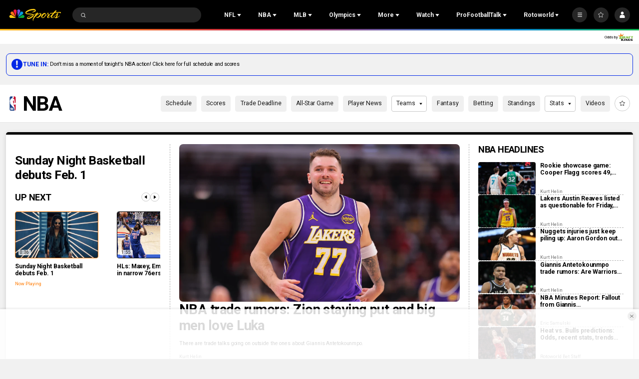

--- FILE ---
content_type: text/plain; charset=utf-8
request_url: https://widgets.media.sportradar.com/NBCUniversal/licensing
body_size: 10804
content:
U2FsdGVkX18BWj9fEpc3efO0gBC6sSo+JLdHZuULdiOtAy0OS2xFT3RQ2knNX7VPvPRRueruGo034WAZuI+nPAPlqgvNfUQaMIc4S+hfCrl2YH1j8cUT3ndXDpjlHnJf8Dl5XZmyR/3/jwiM+Ovo6i1Hr01fRKsjuNuY/COQ82+s2iR+EnE86QUSb/szf+djJXajGPb7WlLM6xPg9rsqpjbGDr6IWVxS2cKh4Jcr+IXReCfmlSl/BGSuKWq5ccv6AA+6bvXXUXkxkhT+/3WrtAUbRwg4/w/aYqlZU3cLBYV+oK7GFEkZd/3P1ihMZdDXdsmBZCyvBWELtGSPT+QI2U5RWCW1obdkVEHrDtlcZzVsMk1okR1PHxS0dkz+dYvLzH4nhXCdNvkVMzxzzHP4CGTwJ9vXHih7+uhs7WOxUBmrp1LhAqvO7/wOOWlVA4Dwwkb+gkZDJDSnhbArhOUaL7xPI0jVINS/rxXzWq6bWRqG/d4eoxQ+CtixH2MSTRPOsZUcg0JOKTomNq2TzB/D873lQUknmzkc377ZHlsSsxZ2Phn59LAh3770rxwZ/V57lu6R+vTwhViuiJkbp1JDESUiaN1nxylOvyuORhcNWt/62pu7xY8hv8E7WjWQz1gU1+2Vw9hH5FiJ1/massiI9TMt0ppSYHAROoGmGzPYbUVVGYIIisFQcQ9IqpmcspLyk5ls9ZFFD3jui4Gtx99SF9dFhii7d5UK8Z8tBv7Vz6NjNJUt4H4Xrn/XDvssNPWDlXT95EGq8f6LIycXC5bZfIsZfrtWunbxboo7GcwXZD8A7ue4Db/SDGtJ6DRrm1Oj+ZlF5PWcAOXzcpWfMYduILGcYsCinWTeRmgIG24yDUO7fexu5TeVe77ctBti3abM6JHszDB1Il0+t08dlsDuZKvFAe+dC2cHhPd/2+8hRr6Ye+fVQkONvwhEVPGBKVfxxLG7qSAgFnkNDGU2K1UijbRBxRY2wEnVIjENi8VUJAUEivV3jOw6fp3VQBNDLrNwAAbbkc6IJtGftpls6WUFYz28rRJvQW587qObfPG8yHYhzKsge6JHy8iWnFlT9bXny9LScBTCYnnpEFGYE/nBxnpQfIBoUhecQJzmtWlzJtoGi2JpF5OaTvticl0+MT03M14Ct3DycQPLt1jej8TEgx10HuWmByPHVr27VMTut6fVvNWTNEXiOBfuHeVGlkPkb2/bVZhXmKN/CUuQPjRKIEB+Fe56GU4fYTAe9Id9LaRU5nEgjzRUx+XbFErqJITRcHEarxkVixIaW1pFchIrCfayHEYGP9bji46hZ2DZQFB4kbSYwhJsT1ErY8wd3gqd7JKPSE4YUdtGWHAIpVIByZxM14V0J7TMThGqcuPR6odzUXbvDy2E2eqwB/I915X1W2ZWc8bu2T3/4YlCcKf580FdsCxHC/MDLLbP2wSQjJi+6K47/INUH5EeQXPELyohmzPX154Rj9EIO5chMMTFADDmdZ34SwO/79uj7vJuYTKslU32bWJIzwt3deYdlytsCtmisdj7zebQPgZEGm795tUrboJ7LB21aktGekWSIDfIrHI4TTMRPzo2GeIqtivcvzAE0kwNvCk7wbAdoDMK8VaWp8u7C5wh6MOjJvehhVNFO/AcTqXBAqedcL0gWS8UgP7eFAS7P0GazvDYwYIPQisk3y9Y7mdyV7Gh4xBorgXS505aRY0EBfFGlldTVMswKP2FjPDkFJBmQIOzLsASYxPg1PIqo89/Kl2eJr27ZmmokpwGgAwu3ZeMHmH4wMcMSZ8pIENApoj3qdlc4MNq7xFie9lpnJ5GoJu/[base64]/PCeNrzrHRQ3JPm9gv9eTf6D7L1Ql0rN9UllLROUhu3FFI/MIZYFGOyFik9Vkc26Zg5ikfwlh/2KGbjwg3N0WsKufXy+5eG1BoWjKjLpUP6qz2HQH4OViBQ/huiveO1pQQLKC1X3vxrip4kRctLc69kHSECUGVaqOGA7GNKeH8bIXz7qLcIdNFn4yQqPLSvriOtQsN9fQJGDOO5R1F2bdz+0VqVl0Qx8bzDM0yRDLWmAAQo9ilCEvTBaQ4Oa216mdDwonBN2/L0p08HrV4OU6DZYMN3MQcPGJSCdYz8w2Hf9WNmQ5OcAE2zTlWQXFryzXxJQ/cAX4UagoNbz8MAddsSV86xAOjvbk438Fdro1GuP4eCl+jbUS2TgKoXFtwPKNfi2PquGK4Ve9EF7gl84OHF0C4FE+ODB2hbIPqvFWKw1y83IlLN5yMJFO1bk5MUZlq31mLR+2ROVouF7oiRX4Mj0nkH/aatAyp8TsSisfILUbIklat/3NXhHK1bVdQgToH75iKRQH4A7qcov1Vd27j/[base64]/3LKuonAGJqhjjujmzwI49y6FtAjULKEdq8OkCwNMCATu4SKrVMPmkmrbMA9Gci+guywBCpLd6dko9Cgv67IYj9E8kzkWsE1D1fWpLFiDbsLmmFN6Ck+SVAGhXXcecVYYdcnLHBSPIg7vHyCYcXAuwrZYN1/dO5ejS+kEEyWMr3R5wV0vG+wjhLpY6Uqb4CMvoGAKbHH53XQ2a3Y4cpJRRI8EjDBBwY6EarYNZg4akOix3Ir4m1segkIFY5BpYB0XyHl2Syuo19or/gUNtDf0p+AObmI0L4wr65PSOivKictZucIYP+cP0M4v2PrKYgzxyPbUKdas/wHmZFTxHd2WqhKEuFqZT36QC8vgidq2Eeg2eXlOSH2y8WYSD7OWKy+g8XpzM03QaH1i5+I/rcta8wsnN1hFsYwlzsjIskvz7cd0yuLEmULi1duMX91VE+swCgWYTMSwSZ+k4S+n/AM3adh+//44cLukFEWIIzllQdaHH5/GFvab26bSCV2Odot0vF8Ztlhj5vyEsYYTB5EjYvs5fvGfAWa4j41UImrftq1pNGFcu5ufv09AVwwCMP87QpWZ+4tDrNzCgj+Q0sq/kIztBLDpMZ+PXZhVI4F/3dRgoCf7CvUebGq67yNNvBoUcHtT06oTkRNFFNZ6jsGXvWr4PLgN6jo9SRteGk6EQHj7OWsfXM7Flf/0ITIEIO2YGDM9Et+ru9ogMLFR+cJIbMDnm9moToV21poixMEHfkhxTAGpivGr3R4sDj4Ph5bPSmB1jFaOOKe/yHcDT9U871i9p4NwUsSy4x6QafnlYOME6VTSLYq/BSJ+FUAQppV54T+wmhKTdTWbvxdqAc5jUBCm8KWrFWoVzgib1Jar+1ihj7cylyLN457dOc35QD+QUTfCeMfHmNJL51sGQoMrFp/Xl/qp71t0szYnEtnzK/I67SrUmpu2+dKogumvSMc/3s/PNoYT/LAtyo/1ERH4TlF+2Ql2MWujo5CQ8Qj1HbcBDyLQBClhojXfVAZSRYlK3mKRpvK3F9LGdHBhrDKZennTU6S9WG036d0QasDWBsYaJHHq/vK3Rc1ovlBEPxcaUYkNLzu8Bk9BH5wjpUMxfAbyTDbqUet5s2rlbOtqIDBhbExpIbgPanRhWfkUp9FfKxXU+qCDGsY4MlieMgf53MHCRabfkV24sX/+GLV60jCvm80yEwDxi+3+QL6E14/ij2fXzdQvQnW5AryiWl+kLrE4BbVQNd7ik1K61li/hiDqC9p/hcx70Hlx0yhICdDoFMxNiVsPd65KrllDMrBnj/JGyhKP+rekZJg7cWHWTWYLpgBR8yv1P0BLdDSJ1LEEfFyAbS2Gz+HQr0o7/h81cg2qAH6b0JY1CZYhCPQJcIYVaJu1o7fasa6C4iz9uLMOJy61wpDpz6PAomVhwKax1InSkCmsuJnqVl7A3XXVcXtQXTaHStz17j5Lf0zjtp6HlYLVejRa9XMGIfM/QNRijKIDGewZCkq87RC055qDWHT84v9Sd0doneWy+XcAPIJ8Rnj938gdhtMpdLC1x7ljQ53Sl+Tm3aMK5qscSdLhxIkzqGzSRNPuaMJFgvj1aCPDIuux/3JgtfSFOjP38ncmxmm8WtIjM+radbmdiIf1Wpt0S/CfOWUt6CWpfJOMKZNJs8hL39rePesELWq0HbVk5UJcWGjOtKr/4zHIqbsPe5RUsvER0g/0GxaLCmhp19XPsepMkhHQcrPKf4nj6P7ZO6DBey3GcfB3J1pvJThQyP3RJygmXOCUrgJ49qizt1N0OViSx1Ld61dJxVScGXF9bCtQhb1tqk64yChFhpcqxTnKqlFhEc9KI5KDlCUAJpm84+x9U7LUaDicSeESf1Ou15S8wJ6HjNXYTmUxPNybpD/vVSlXZe8g+q/jbcHjAt9H02AvnwDqtp9Rmx0ufe/Iwf02n/lfTaM/knOgR/MkpGAXOXKlbML375FdztMncC4kR6Brpa41SdpKARqKOTQrRp9iab1uWxCXZGhua9oqNZ2gWnJYegNwr0VE6+cJvv8JBmYdglssgdJ7FAJXbQgZ/b8yoYM6ZUjZp89OWv+HdkeZwUMkL4zMDHlBOeTw7eOGtAxt8GiQfhSacCkCEoMwrgy3xvneKef6POuIya2YxiuMGsaBMUdV5WLR5/9GNm2cUeV/UQOYcQeu2ZQO+SDM0Fqb82qQvnp9ynhS1dKVX5tVdRjKb+AV9FPhfyUQloshoV+mVgF7hfRJomqBbVDjpqH4MFi/OPHnDv6yn396fdVSVyUm97lJB16ADVzBxPwAWFi78w7uRwsNoSWlQdk4nYUxSea/PqXv5DK8J3f8LF93OthkPlJgcjmeUXcHTmTJMdVOuVROPNV4WVIYezG3NA+3jdO1uj5RhEsQSwtlHKJkjyOKsZ/YB90wIAME7TJmCFEiwq6YdnBPkTQTSM5L+4ZOTv+OFmebxwOY/z+P7yONIgBeF9YElFrYz1XTGr3rlPoCBf6Vf/QaLyZTGd2oO9K/9ee9ATUc85KAwZ93i6OJbzcd/[base64]/7hNIVnFnnYdSHQJoCduR8h4oh7kn26PVHlXpaY7wnS+dwP77wEKCbDVucfuMk/1OkDdqfHyTKKR2os0/lPLXKNwO8bLGrePiNgw95gmtWPybUKKcROQhhQdUUSoIbafFV3WlpmW/dYk5gxazWyeGhhCWN1ng7xmLs9ipZhpP0btQK+zhrcMFnY4KGFIJSQzsNxYZ7gMGfMBwI1uT8hHNVbwO2GI6zVBDu7D3wbDh/yHKB685uhouqxqQvqbzGN0aAJ9Hr96MctcU2oAAgjv2Ah1Qp3ERvXMZmqa/SFjw2uejFeRNvDJFumM2oTNDDB9Ic8BoLosmm1qASE/vAuEzI8BJMPkfC31Lh1N73r9om72T+eSI00Cc6zrqu83QiyyZ07abhw7duJrOe9iY+p78GV/XqqQt8msQCASqCX3GZ/lDxg7Oyxrlp8aH6cb2C5+9lD/iUd9yaxhYW2EVlkUp7Dvfwa9pLzv9LtbssJY/vYibzESbrpHqxgvCMFWHP1ZciNaQhrBTTtzd0e7IZUFZR7IAnHtap1C1K7At2iTmUEc7lk5Ao32ld4H+SafMQN/xfZeOeh+JKPGqUn3c/GPQxRkMGM/1FUJsvPXND/fn3/EJPqIIYR51+Oo6R6Ax0bhIdinntuGd54R0M6884sZI4VgKgo3vOADmJz3dX54/7Q6Gqt1LmHhJGQ0qRPN21nujv7P6sUL84N7SaywrDaTQSJIM9mBElUxaHmXoe86oNpsvh5PgHk/yiZ6d2mddUsIFcYsgp1jOc8UcuIUo2Z5ynO2Mvn+hG4KKeZTVmrgmTGoZx7F28zPh+Va5Wuk31wcesKXMY4DeARrU+0iL5Xid/+33NfUfOr9L45mSRInmygADthIFvxnR3VxwU4bgOm29G2g/CKiKCn5ol9qEdySuj0LLh32P8lfiyQ8jLDD3tlpuHsuFFmqSqHbc/3YybxbhpduP54nBofD6rCvhjC0M0WQ4l+GOhqJM6W5JtGflZeXyHOp625wnZg1rlnYxYG3Ulyd94jY5Uqbha443lQeVc0n8qhI8yWQ5WtM1oWT70/2wruEKDNwjhT8JyY/LhYCX604iAFJit/aMFuB9qxFX4Hcvbjr49GteFGCRW+aeGqSYBkNIaQ0ICmgKZA6pIo9YT0pxIATVglJ5QOna8/tnb9R/3N+Uq7ceqdhEUD7jAet9YOCiIiyM2eJKMy9Cj+iXL/Bhj1uyMhsGS0NzzJsxiMqw5zlluzKD/1syQd3J+plZSK/3K4dQWpTAng9/GEXWoRG7BaVot/Fcn6GdKrdbCuBigl++6EafYAwb00F+/T5Ai7WrWU8gvuK07MQ/M/lreg/e5OVnDVZRLKhWtAyfAue0k8Y0rAsRVGCreGjZMPXs4G8KJNP8Vu8EssgBJgcAcMpuNp1kvi8s4hWiwobjDmkYQ8s/g0FgcBNX5DOwNieW3bJMMU/Nc4eVqSXG/CSRAyPtRYsLUzLSr5ugf5v9+lKtpphKzy53chbfmdTurM/FKcxT9iwsrGE/1led6YLcPZTSeU8ArByjVzx2kskFjBOZ6WOuse8I3+tUyK7+ohu+VVGiEs08tDvROyHPBsYyFQzGNXgEpp/c1oMhE3n8nKIzkOXEg5KGEWinP4Zeg3cVTV2A2N7FoXnuEpSQDJ4VYJCLmbJexhTm5D5U2mLKz/yzcEvRYIKzXXiYQDT026AAHqQ0G1caH+BRwldX/WpEbkn13aBnoh4P3Nk47DaXO4SPTDkgRjp2sBaH24Vv62/UGrshCrw/GvAMQfgb5Mb8aR6JVsQhjWBJ1mp/8mmwCu2pHIsqVnw6acJgGm3huEdxLj2Za/2wNQOCC0IKMc8AYJUaRe53hL1Dq8ZHDvP2D4nkOSW/kzLGepQB8wJ8cpJF1d6Z28yKzqEg23yBiBKUnnILcUNkMGFA3D1dKHhdjKO8xZjO603XKpn3NizKF43N7XVPXtW9dFxHU3UIiPtzIE7tGiCmfSP57Fg6GPhteQm0chc40anlDhRO/+IGu5ciqDl8JhCIImCQYYUf7bqOl4BETGuNnpK21PQx14uN8w48GsJ3VLsUtKb+39xx3fCMnWgVCw+54Z5QxoE0E5KypZ6WlxQbP6ZU9Fd2mlkSAYoSOtMxQuPoXim9TxS/pu8dYixjPpIlzv06mDf5/EC9IIhBU1MY96/4H+hU0T3SIFKf3VnO9ibIfGJO9QN7f/2xvJsIliOAbRthAqha67Zri/XLq720FydLvQQ0Pg7HCJ5sfMv3eH4VvKocpEsMOtDrka5yHdUUeIX23U6HqxEnYsMNdANiacf9bNRwDzQOcsew7YS5mC42StksmTT2GF1SgRdfeQihN1pqBFtqMQY6H0kKIjNgTMJxb3uHEtIpKy32x5ibgsp+0hN01VsywPZOnucYAqis3/VytV90SVoczQjYrFiT4YhgGBrayWQxvd3ohaF/[base64]/1E+VDwn5TSpuo53LzvPNQFduva9CQ0IHm30T4R/PJBN4z2W49a/tfd9YUcmrByi7meMFwYTJ3nu6vGv/emJml6FMwVEpCYqLcowLHqxRXZwvbucX5TRnZ4CrKz3WJMaiBTpz1P0CmR5Srrc6k3fuosHAUye9aUuVv+treDFYbdtoBBc7uovfhMD/Q7I4Th4VVtaWm00LVzb9tfo4Irtd8P3rEYIeqshmj897+GsGskomO/DAzOsFSRb2GBszceDEJ4QwdmYEde3U5wY9lyZT81jxCPtAyiBP6Qxl4RvITzhTMZ2KxRthVRxSdwFfSI7CfvTdDbsyAj7yIjSu6NxJWh8d037Ygj0gANN4QM9+i8K8k9Qov8CoVkTyk4fCnRuBybOI+mjIge/K+CmfbUmuYpQ08wBJffVoCl8qaJutdimjfJTdFdAGLGwdrnBe/KCxa8y2VmiKzEzstShLkuv5ZAFnnKZbKbMZdI7/R3Q21/zrbDuwARuu5XUhLwwMdoEwUoJ6VoNR9BqnLuf0a3zGxQpUVOsHNlwBLfqRlFwg+Ue3cXS/tt6O4suO0fQbSGW4zgFvUsq7Zc4E3yw2UC20fSI3znMcIdeNAwJzqKjcdJGjpVvBzY6VO3DjzSQrWFn01CaD2CusNlAtsIu3y8SfWoLPmX11vEP1as4njAR7x40bEo6WvDP1QP7cNfHrdfzP14DPQ1vpRuVrdwV/S+U+myYHwtAu+kHqAA5wHodEYx+J4wNNb+AvCfkyQ0fdHkSbpT+1Dx7qGse6fyH5gp7thgNWZEhkx1PQ4jcwE/t5/KVmRFRVr9umQzT0N4YyTQMIWkkznKLWEnmmUJ2A74keZD0nob3XwGqZJ+8YYO47oWsnEo9DGRUUWv4GZLU6MO4J+T99gSmZmCxDk6X6hCDM9fFYtavWkYVNLB3pfkuXztLRnxHClfORLuw96/M7/DF5/pYk7nfXvrz6Nc7/WtOCd+He2E/EHvalUgiRe5SD5iZNrqQRbo0aP3wdkPATo6N8O/A7geC41pLpqE854nUr9t8+x8svMABzo/UD734ce5LObk4Y+EQAsO4bwDmIaXUoAf/64ZakoJ7GeyDH2jZZBo1v8pDd5/Hp0op0r5RTWq7ur4O9xNY2yZeX0D/FY3ZdZaKkSvYOMXCVvdj/OyDCi17VJBOhhnBW8sxtqSp1Nzxqjy/Rth3hmqrnKzwR6raI2+Vf6koVcqW/WuCMHn0ydrISStbzrID85QhUjkeuo/1QM98S1PwiM6SuLnhcPUbofOaWlsTZta1r8Ui/GaAbOqgERvUitZTNkUv3o3OeHV1QRpTRUYbMqS5fSB/UNsbxr6nlTiWTKjFTd7KSsFRpDIbowvnDr4lWbPGGU3SOp/CwySHp6GPbM6nFzsyISjbxFhhXrh7RWkyMVVzR86AmepRhAs7Ujf5QeTocP8u8pH34hGyYFjVKm4QPgK/[base64]/ZXBYA9p5L5PgQ3m9n/M0dYEvVvoDU7f3sxXYOPTSIAYwnC+C8uuQUsiLoS9JBUb9XkSY4hVmiGmXBFpu9ppkxBCikTfaf5d/[base64]/0Kmcx3bUC7iGDu0jodnh4B5CS3stJQxOLarAwXzkaRQQAGTDiRXLHxGUanxAOAHZzs5FiS/H0Z6AnjlhNR/8pTMTry4g2F60UrawV5b9vD/cYIfiRW6OM/eud308dgU39rCdN5Mjyi0sgUjcVMn2kQj8IPrb2qeDtmPDTjgcOtkSwo+tejcq8xDKep3Xnrdaln1RZ9h6e6ztIVZBfdaApOcFHx7H2SJInS8RYpsuvmEm5eaB4P+bLYudlMV9dQ/fqsx5ob4RLx8yJ35Ye6/iftpeoXdZzOVscjA2KFb2Ngimobohs27prUwaFnYDg82a19zMUhRtbOznpvWqYoySu8Dy24JvGBMqjQQRTezIR5uRwliwB9Ge2mQcFbpJKLWGg8HaDCGAZu27JJGuaCkh1U4WG2r9HEu6ll70cYK9i5wbUD/gbj6Of3aJGBOUftfmIncY5hb1AJX0Mhgy3atp3dhEblxzf7UMTY1zhzjM3EXatKVFQAIaH28hlbDCF7mJwuF4qoE0D/qJaerYjAexnuiavWoQQiRCZelHtbDFDUgFwOhArGVHK4YzfW4q7bADbvedV/6OStPdZKh42nWXcEOi6HqjZng4mULgrLnHUN4iTJ+Azaf7PegBlWhztj7Ia6/j+7aiu2AicxGOPATlGi02TADb1rVOGh4pLjr8lPKMs+zNPn6FnfDgyHIHxj1axpB+H6H7rQT3jVullkdZi/Kk2OFKT4bx/sYIzdOJi14R9FKig+yM6YATl/Y1pz7dnGqFpzkvMEe8q1pv/OeF8OwnGB25ONgrA3d64gPbv8/0H8wkFL1j2ojjh5KfYJ2KgQRbHSgFsm3DkjKRb3NaAWD3XGO9R014rO6kx+LcYXY66zMBUFWYSsmL2+kRpAjOs7VcRu3rrD0FPhwPWdK0N3S7j+PYOVWsI7Xo3u8A3cKq3YFEVLW1/+Bmt1lHKI0U786V2T9rFKoppT88aGKPAfEU+gq2b5z/9nuOSg8PoMZJ9ICLa/qjbiY3duu2WO5ZG2YLaipW9TfwJNu61w2/FGbvHRbHgmBD7jUZ63/PwNXdsliG03CXsEg7C8QT63nwRAochD9lKvDLUrP+JHpVDSQSwuyQkNJaapApXwRlhtHAsh9xXVi9naDiP9TFBInYoO/tktq73UclM9jCVxmdG9TrIAiLeWYI1p1XOnKhRbnsZGBlgL2va1o65n+OtGQK9DohvNLAQZicIULQt3O3hQlljDuBpeM/EL17OleLBOEzMgJWghosu2RujIaUd7PDu7kr4Ns++e7o3Ws0pocvpY/RgDY42sfIvwsxMemrBNaBHOusMGz05EZ37KQlO4TD2zra7bHK6Y+Gv2YkTGoYudWz2ltde4EVzkh+GcrmZ1Mq9u5/0U431LmGNLdlHMd15SCKG5WuEzUY4FlPPYKKo7+8T8oE5Gz94R28/9RtznZWaeaXNHT4GvWMYyCLq8RGApyPq7ILJR9gly+hhZDpfMx8/7zsJO98GC6532yMk1Oeku8whBnVBzU1svk2s2G/ChHqjIYzPeuhoeLGnL1OnMx92y4GAYlR6ixfPLMyBC6ICMv7NmDPJffMsEjXbbc+fgm+3wW/FaewRcYnlgDxuyIaiA3C4hzVlc8F/VIfQBgU3YzUTtJoozfaV+8rowYk7h3hpwNiDZywTR3YS5uSwmqaKz6zKZt09ktgJDwZyJvUtMwCVXsFq3MIFL7TVvWLSeszkuhcD4f+iNtiPjZS5RUb1yFji46usM0xjpANM0qjaSAUJ17HGYZ4cVDSHXRFsSEHQ+uizs0kjPxKWlFL/q7fO1QIMYCxd05jbgO4EuBbGpSoPywjOabRzDcok1REmjkKrmNulQ4GlFjAU14JYNedW3mhHlF+YmI18QCkEVZaW0AfBnxOpuIQivakLfMhZPA/7grApjez94W58xndOy5Riy1Txeq2Mo16N42aWrT4xWzPjHASSfNgCwvJRkYomVoKWqhgAbTLWfiEuyaGSMsjJnuREF9OM6yEHgLseJUnBil4rfRebkUmwM3tf2Iv4REgPIB3FNo3lUKoNl9N1GZlJo9/yg0YIaDrOSCJdTTxEjq7GoEp8/GyGsHWJLZOKPnTyiGvQUSdavYkG7SIfMByU6Nr+3nAkPOnheHGSbdLm13vH1Z+n4lGdAuVP1D03GFai3NZnf9bBz3xkUsKc/XopUWx86faW/kKojTHYMDHCOrG4IlKhW1h6xOpmsJkgCERFyaH/ZmyD3IXmVmnKIexzUUovGKQz1+b8n2fyISCsRm3wqRBeC9DyLfmvIedEjPavCzDQsMx00fCuHzX8XXkwy5qHTmtXZu03BZbaPZTQ0gnkGU2qbM77IirY7JZLCeSXCZnYrP69tp7kzKOAc+yJQrMwE7bXqMji3J/7Zin7DkaKX4EoJWZvXiy5SFAR+Webny56dnKuyGcGTh7dbufZnoYQ1cWFjvb/2rw3YVSEzjE3kIptD4PVp4b7E6SslObIyxqOoH5Pc1l+XnE9TfTTeJ1rCxlm2kukTjso4h7BmkmBOUL05+2x1+X0i7PK5xXXa5lAEXM8QGP/VzRI/a5FWAOWAn6iMh23evS/IbE4wOxesCrgeaMPQaPP3zUrs/SnhnVpxrzX04NRuW5ZWlbmZI8RbZ8SlxACUOhJnGE0ol1HcB7/fl0/GuKcyZutPhdi1WefZcqB9zlkc2BBCgunW1idcaYjV1nrTf/gMBYxLkMXMT5Kx4K1wdUJ3LUXvCgBPlWg/1ZgjR9CjBF+k6Ml/V9yt2Ry0BMv+lzLjIwxHFoHYd3TGhSEKz3EH2tLDuGT5+l2NRWKXF6I4ZJzem8+DQHAstHetWz/zBL+Ed2qUY/3yZQdC5cIbgO/SN+fNl7xJ0NzCWIO6jcM0svTNJn1yQra/tLl05vxRHCpiZvW4FTxhsl3yIBHeNV7ABw39p/wbk5zB/LRSwiHal2Xjx0shHhohOLvnnqwOnQLQgtEahOdgH5Sit6kHWp8pGbEDkNYnjx+UxlTHVAfqcYAx/eQ8YlHK6fU32NnS/xkDk20g/dZ6HD6MY/8zstZFAsIj9gUKZa5LtDHyb8bm1eipV1Dsi2s0f4XwhH/r90H4ygW1Vcr+Hw1zMWqv87fR09PK7qnUiKrx6Wd/6sO9+R9vtkOEF2ncgxwDDliLLd2FZfTzxu9gvGBttQRseSNzvh1cloScGbZFVvz2RAbydwdzXJSvQWYW0XwI8/K/XTYn+mU+ul9pipB3IXBL6r/[base64]/4LPKWmUb9GEfTGQ5PfMI+Yo6YtKch1UQFdv6v0GZvXhJ0Ik+bCG6XxnFrEdnNFgNT2HMC5awod7IlyMUsmCStlNtL/N5f9OdWYG7ZxDuK/+IBRC2eoB09zZvnXiL1Pa9OrBq0+dG9doRH5L+gPXQngFJXLgLAk36eL1H8JAId0lT4DgWByVY8bxXYit5/PZ/ZpR1sQWfkFJRHp5MKKEXao34hKzY0jtx/apMhqF1wt/hIgxjW3X+BTY2hNmHpp8FOv9vUgSFrnkmUMD/+tEwO3erixK4rhRuMjbeNoH87+Gs2q1rLax7aq+EVKCKMJJtsLnOoJgh72XEelTv0GrfePfDw3ZqkjCDuoKaEFrkihq52VIP/KRVh6QSngUZxykCvCoxyl1fp0F1tmsXvKdrx4lLF7zLp1WwU6CRL6Cz9/pIO2ghKCnzcPt9tWKcQtJWGBFHU02PsJTCk7OxwDkqYDmnXQFoJSQwznuLurAAWhd4ZcMPwlmKkkJD+PRUhJFCZ9ciYaDXDEB3aSOdSs4X7m4OPyt5a9RcLn+0qplSdetCF6GHQC+wxQLUp/W4OdXWClWzPbQ0=

--- FILE ---
content_type: image/svg+xml
request_url: https://nbcsports.brightspotcdn.com/5a/bf/37f3f0344808b3eb33da4d4ecb1f/phoenix-suns-primary.svg
body_size: 3446
content:
<svg width="100" height="100" viewBox="0 0 100 100" fill="none" xmlns="http://www.w3.org/2000/svg">
<g id="Logo Type=Color">
<g id="-g-">
<path id="Fill 1" fill-rule="evenodd" clip-rule="evenodd" d="M66.7147 21L59.8647 27.8407L48.5978 21.9175L46.5815 33.0424L36.1756 35.3048L42.3321 39.0262L36.1363 42.1434L41.4018 42.6019L19.7492 59.4917L41.53 47.8876L18.1662 65.7255L43.0339 52.7241L16.4695 72.756L45.7458 57.1089L14.9998 79.4442L49.0637 60.7354L25.9647 79.4442L53.9926 63.2899L53.5318 66.5476L58.2057 63.9418L68.7621 73.9547L74.3824 57.0208L81.5127 55.9964L78.3757 46.2237L84.9998 40.4458L76.2172 36.728L78.6312 26.4564L70.5281 30.1767L66.7147 21Z" fill="#F9A01B"/>
<g id="Group 8">
<path id="Fill 2" fill-rule="evenodd" clip-rule="evenodd" d="M77.3322 46.3739C76.9475 55.7628 69.0451 63.0578 59.6818 62.6693C50.3241 62.2824 43.05 54.3577 43.4369 44.9699C43.8221 35.5795 51.7251 28.286 61.0848 28.6729C70.446 29.0619 77.7206 36.9856 77.3322 46.3739Z" fill="#E56020"/>
<path id="Fill 4" fill-rule="evenodd" clip-rule="evenodd" d="M62.4624 60.3497C53.1027 59.9591 45.8276 52.0344 46.2154 42.6466C46.3918 38.3023 48.1806 34.4107 50.9773 31.5171C46.6245 34.432 43.668 39.3178 43.4363 44.9697C43.05 54.3575 50.3241 62.2827 59.6818 62.6697C64.7135 62.8792 69.3207 60.8647 72.5673 57.5038C69.6863 59.4337 66.1915 60.5032 62.4624 60.3497Z" fill="#B95915"/>
<path id="Fill 6" fill-rule="evenodd" clip-rule="evenodd" d="M77.3412 45.87C77.35 45.2611 77.3252 44.6584 77.2683 44.064C76.2914 43.3799 75.1273 42.8586 73.7502 42.6807C73.4885 42.6475 73.2382 42.633 72.9848 42.6138C72.8209 41.4899 72.567 40.3893 72.2293 39.3188C72.4046 39.3302 72.583 39.3369 72.7599 39.3504C73.9534 39.4391 75.1284 39.5745 76.2883 39.7441C76.127 39.3105 75.946 38.8872 75.752 38.4702C74.4478 38.2705 73.1234 38.1155 71.7809 38.0143H71.7696C71.3377 36.9199 70.8139 35.8665 70.199 34.8624C71.0657 34.685 71.8388 34.3292 72.4656 33.7358C72.146 33.4096 71.8125 33.0953 71.4675 32.7955C70.922 33.2986 70.2176 33.5652 69.4062 33.6736C69.2811 33.4993 69.158 33.3251 69.0287 33.1565C67.8765 31.6529 66.548 30.3687 65.0845 29.3236C63.8072 28.9553 62.4704 28.7292 61.0844 28.6726C61.0063 28.67 60.9319 28.6716 60.8543 28.668C63.4317 29.6851 65.7345 31.392 67.5854 33.6798C65.8204 33.5092 63.7849 32.9148 61.7727 32.324C61.1785 32.1472 60.5942 31.975 60.0305 31.8194C56.6024 30.8697 53.9681 30.7177 51.9905 30.8899C50.5203 31.7302 49.1892 32.7862 48.0339 34.0138C50.1707 33.1207 54.478 31.5948 59.7057 33.046C60.2622 33.1995 60.8383 33.3686 61.4242 33.5408C63.7363 34.2224 66.3267 34.9817 68.5685 35.0066C69.1854 35.9298 69.7196 36.9038 70.1623 37.921C69.7232 37.9007 69.2857 37.8862 68.8493 37.8795C57.9573 37.6912 48.6188 40.9614 43.4344 46.175C43.4634 47.2102 43.5824 48.2248 43.7892 49.2097C45.2512 47.1055 47.4154 45.2051 50.2085 43.6283C55.4812 40.6564 62.4766 39.0916 69.9094 39.2212C70.1649 39.2249 70.4229 39.2363 70.6779 39.2451C71.0528 40.3244 71.3326 41.4401 71.5115 42.5843C66.7254 42.7871 63.6205 45.7844 60.0569 48.9732C56.8584 51.8445 52.9555 54.7039 47.2447 56.4254C47.782 57.0872 48.3669 57.7075 48.9999 58.2827C54.3823 56.109 57.9562 52.7252 60.9774 50.0173C64.406 46.94 67.349 43.9914 71.6739 43.8467C71.7856 45.0459 71.7897 46.2673 71.6796 47.4997C71.0983 54.1655 67.2513 59.8154 62.0039 62.6032C63.3459 62.4761 64.6449 62.1908 65.8835 61.764C66.3039 61.416 66.7145 61.0482 67.1086 60.6582C70.5501 57.2599 72.6859 52.6298 73.1234 47.6252C73.2325 46.3731 73.232 45.1309 73.1307 43.9069C73.3458 43.9297 73.5609 43.9478 73.7828 43.9857C75.2571 44.2274 76.4264 44.9732 77.3412 45.87Z" fill="#061922"/>
</g>
</g>
</g>
</svg>
